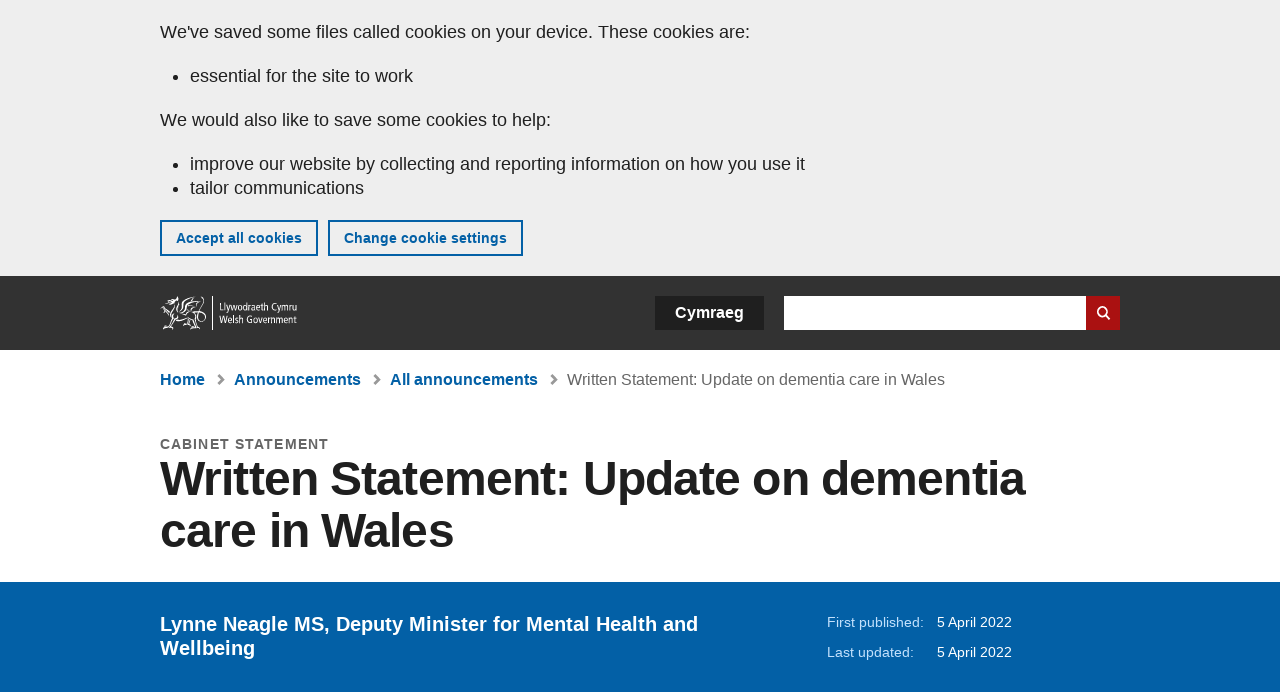

--- FILE ---
content_type: text/html; charset=UTF-8
request_url: https://www.gov.wales/written-statement-update-dementia-care-wales
body_size: 11052
content:

<!DOCTYPE html>
<html lang="en" dir="ltr" prefix="og: https://ogp.me/ns#">
  <head>
          <meta charset="utf-8" />
<script>(function(w,d,s,l,i){w[l]=w[l]||[];w[l].push({'gtm.start':
         new Date().getTime(),event:'gtm.js'});var f=d.getElementsByTagName(s)[0],
         j=d.createElement(s),dl=l!='dataLayer'?'&amp;l='+l:'';j.async=true;j.src=
         'https://www.googletagmanager.com/gtm.js?id='+i+dl;f.parentNode.insertBefore(j,f);
         })(window,document,'script','dataLayer','GTM-MBLNKRW');</script>
<meta name="govwales:taxon_level1" content="Health and social care" />
<meta name="govwales:taxon_sub" content="Dementia" />
<meta name="description" content="Lynne Neagle MS, Deputy Minister for Mental Health and Wellbeing" />
<meta property="og:site_name" content="GOV.WALES" />
<meta property="og:type" content="website" />
<meta property="og:url" content="https://www.gov.wales/written-statement-update-dementia-care-wales" />
<meta property="og:image" content="https://www.gov.wales//themes/custom/govwales/images/content/og-global-1200.png" />
<meta name="twitter:card" content="summary" />
<meta name="twitter:description" content="Lynne Neagle MS, Deputy Minister for Mental Health and Wellbeing" />
<meta name="twitter:title" content="Written Statement: Update on dementia care in Wales | GOV.WALES" />
<meta name="twitter:image" content="https://www.gov.wales//themes/custom/govwales/images/content/og-global-120.png" />
<meta name="baggage" content="sentry-trace_id=61c7ebbaee1d4e27955c431bb2149c2b,sentry-sample_rand=0.362985,sentry-public_key=00113d51a9464a1cb95a4ce91eeab326,sentry-org_id=448768,sentry-environment=production" />
<meta name="sentry-trace" content="61c7ebbaee1d4e27955c431bb2149c2b-1900604d66cb48f1" />
<meta name="traceparent" content="" />
<meta name="Generator" content="Drupal 11 (https://www.drupal.org)" />
<meta name="MobileOptimized" content="width" />
<meta name="HandheldFriendly" content="true" />
<meta name="viewport" content="width=device-width, initial-scale=1.0" />
<meta name="facebook-domain-verification" content="l48d96ofv81rzfrotwtk2ffi6ue56v" />
<link rel="alternate" hreflang="en" href="https://www.gov.wales/written-statement-update-dementia-care-wales" />
<link rel="alternate" hreflang="cy" href="https://www.llyw.cymru/datganiad-ysgrifenedig-yr-wybodaeth-ddiweddaraf-am-ofal-dementia-yng-nghymru" />
<link rel="canonical" href="https://www.gov.wales/written-statement-update-dementia-care-wales" />
<link rel="shortlink" href="https://www.gov.wales/node/47065" />

      <link rel="icon" type="image/ico"  href="/favicon.ico" >
      <link rel="shortcut icon" href="/favicon.ico" type="image/x-icon">
      <link rel="apple-touch-icon-precomposed" sizes="180x180" href="/themes/custom/govwales/favicon/apple-touch-icon-180x180-precomposed.png">
      <link rel="apple-touch-icon-precomposed" sizes="152x152" href="/themes/custom/govwales/favicon/apple-touch-icon-152x152-precomposed.png">
      <link rel="apple-touch-icon-precomposed" sizes="144x144" href="/themes/custom/govwales/favicon/apple-touch-icon-144x144-precomposed.png">
      <link rel="apple-touch-icon-precomposed" sizes="120x120" href="/themes/custom/govwales/favicon/apple-touch-icon-120x120-precomposed.png">
      <link rel="apple-touch-icon-precomposed" sizes="114x114" href="/themes/custom/govwales/favicon/apple-touch-icon-114x114-precomposed.png">
      <link rel="apple-touch-icon-precomposed" sizes="76x76" href="/themes/custom/govwales/favicon/apple-touch-icon-76x76-precomposed.png">
      <link rel="apple-touch-icon-precomposed" sizes="72x72" href="/themes/custom/govwales/favicon/apple-touch-icon-72x72-precomposed.png">
      <link rel="apple-touch-icon-precomposed" href="/themes/custom/govwales/favicon/apple-touch-icon-precomposed.png">
      <link rel="icon" sizes="192x192" href="/themes/custom/govwales/favicon/touch-icon-192.png">
      <link rel="icon" sizes="32x32" href="/themes/custom/govwales/favicon/favicon-32.png">
      <link rel="icon" sizes="48x48" href="/themes/custom/govwales/favicon/favicon-48.png">
      <meta name="msapplication-TileColor" content="#b60404">
      <meta name="msapplication-TileImage" content="/themes/custom/govwales/favicon/ms-icon-144x144.png">
      <title>Written Statement: Update on dementia care in Wales (5 April 2022) | GOV.WALES</title>
      <link rel="stylesheet" media="all" href="/sites/default/files/css/css_sfF7vwSBIsISJZ-puQz4r4r5dknoetoP4bz4i7yNdGw.css?delta=0&amp;language=en&amp;theme=govwales&amp;include=eJxFyUEOgCAMBMAPoX2SKVgrSaWEBY2_14OJ1xn182ITkJpHtgQE_WhB7rIkL1tW6u4WuU3o91uhcmNtXHfQ2kZlm3-ZR6kjWsYua8CNLgdFhjwGnCqR" />
<link rel="stylesheet" media="all" href="/sites/default/files/css/css_7902cxp9Hvy05SjhuqpGJShYFd9wnGu9DbGndrF_GNc.css?delta=1&amp;language=en&amp;theme=govwales&amp;include=eJxFyUEOgCAMBMAPoX2SKVgrSaWEBY2_14OJ1xn182ITkJpHtgQE_WhB7rIkL1tW6u4WuU3o91uhcmNtXHfQ2kZlm3-ZR6kjWsYua8CNLgdFhjwGnCqR" />

      
      </head>
    <body class="path-node page-node-type-announcement lang-en">
          <script>document.body.className = ((document.body.className) ? document.body.className + ' js' : 'js');</script>
            <div class="skip-to-main" id="skip-to-main">
      <a href="#wg_main" class="visually-hidden focusable">
        Skip to main content
      </a>
    </div>
    <noscript><iframe id="gtm-iframe" title="gtm-iframe" src="https://www.googletagmanager.com/ns.html?id=GTM-MBLNKRW" height="0" width="0" style="display:none!important;visibility:hidden"></iframe></noscript>
      <div class="dialog-off-canvas-main-canvas" data-off-canvas-main-canvas>
    

  <div id="brig-top" >

      
<div role="banner" id="wg_cookie" class="wg_cookie" aria-label="Cookies on GOV.WALES">
    <div>
    <div id="block-govwalessharedcookiecontrolblock">
  
    
      
<div id="govwales-shared-cookie-message-container">
  <div id="govwales-shared-cookie-message"  class="container-fluid">
    <p id="cookiesMessageNoJs" class="cookies-banner__description">GOV.WALES uses cookies which are essential for the site to work. Non-essential cookies are also used to tailor and improve services. By continuing to use this site, you agree to our use of cookies.</p>
    <a id="cookieOptions" class="cookies-banner__link" href="/help/cookies">About cookies</a>
  </div>
</div>

  </div>

  </div>

</div>
  
  <header id="wg_header" class="wg_header">
        <div class="header" id="header">
    <div class="gw-container">
      <div class="gw-row">
        <div class="gw-col-xs-12">
          <div id="block-govwales-branding">
  
    
      <a href="https://www.gov.wales/" title="Welsh Government" class="header__logo" id="logo"><span class="visually-hidden">Home</span></a><span class="print header__logo_print"><img src="/themes/custom/govwales/images/print/logo.png" alt="Welsh Government"></span>
</div>
<div class="language-switcher-language-url" id="block-govwales-languageswitcher" role="navigation" aria-label="Language">
      <ul class="links"><li data-drupal-language="en" data-drupal-link-system-path="node/47065" class="en is-active" aria-current="page"><a href="/written-statement-update-dementia-care-wales" class="language-link is-active" lang="en" role="button" hreflang="en" data-drupal-link-system-path="node/47065">English</a></li><li data-drupal-language="cy" data-drupal-link-system-path="node/47065" class="cy"><a href="https://www.llyw.cymru/datganiad-ysgrifenedig-yr-wybodaeth-ddiweddaraf-am-ofal-dementia-yng-nghymru" class="language-link" lang="cy" role="button" hreflang="cy" data-drupal-link-system-path="node/47065">Cymraeg</a></li></ul>
  </div>

          <div class="views-exposed-form components__form" data-drupal-selector="views-exposed-form-global-keyword-search-search-page" id="block-exposedformglobal-keyword-searchsearch-page" role="search" aria-label="Search GOV.WALES">
            <form action=/search method="get" id="views-exposed-form-global-keyword-search-search-page" accept-charset="UTF-8">
              <div class="js-form-item form-item js-form-type-textfield form-item-globalkeywords js-form-item-globalkeywords">
                <label for="edit-globalkeywords">Search</label>
                <input data-drupal-selector="edit-globalkeywords" type="text" id="edit-globalkeywords" name="globalkeywords" size="30" maxlength="128" class="form-text" />
              </div>
              <div class="form-actions js-form-wrapper form-wrapper">
                <input data-drupal-selector="edit-submit-global-keyword-search" type="submit" id="edit-submit-global-keyword-search" value="Search website" class="button js-form-submit form-submit" />
              </div>
            </form>
          </div>
        </div>
      </div>
    </div>
  </div>

  </header>

      
  
  <main id="wg_main" class="wg_main">
    <div id="main__body" class="main__body">


        <div class="pre-content">
    <div id="block-breadcrumbs">
  
    
      
<nav class="breadcrumb gw-container" aria-label="Breadcrumb links">
  <p class="visually-hidden">You are here:</p>
  <ul>
                                                      <li class="first">
                  <a href="/">Home</a>
              </li>
                                        <li>
                  <a href="/announcements">Announcements</a>
              </li>
                                                      <li class="parent">
                  <a href="/announcements/search">All announcements</a>
              </li>
                                                      <li class="last">
                  Written Statement: Update on dementia care in Wales
              </li>
      </ul>
</nav>
<div id="content"></div>

  </div>
<div data-drupal-messages-fallback class="hidden"></div>

  </div>

  



  
  

  

  
      <div class="region-content">
      <div id="block-logoblock">
  
    
      
  </div>
<div id="block-govwales-content">
  
    
      

<article class="announcement-item">
  

        
      <header class="page-header page-header--no-border gw-container">
          <div class="page-header__type">
            <div>Cabinet statement</div>
      </div>
              <h1 class="page-header__title page-header__title--has-type"><span><span>Written Statement: Update on dementia care in Wales</span></span>
</h1>
      </header>

    
  
  <section class="page-content mb-40">

    

    
<div id="hero-block" class="gov">
  <div class="gw-container">
    <div class="gw-row">
      <div class="gw-col-xs-12 gw-col-md-8">
        <div class="hero-block__summary">
          
            <div><p>Lynne Neagle MS, Deputy Minister for Mental Health and Wellbeing</p>
</div>
      
        </div>
      </div>
      <div class="gw-col-xs-12 gw-col-md-4">
        <div class="header-meta">
          
<div class="gw-row first-published">
  <div class="gw-col-xs-5 label">First published:</div>
  <div class="gw-col-xs-7 item">5 April 2022</div>
</div>
  <div class="gw-row last-updated">
    <div class="gw-col-xs-5 label">Last updated:</div>
    <div class="gw-col-xs-7 item">
  <span><time datetime="2022-04-05T08:06:27Z">5 April 2022</time>
</span>
</div>
  </div>
        </div>
      </div>
    </div>
  </div>
</div>

        <div class="gw-container announcement-item__body">
      <div class="gw-row">

        
                <div class="gw-col-xs-12 gw-col-md-4 gw-col-sm-12 hidden hidden--md">
                                <div  class="block-share-top clearfix">
      <h2>Share this page</h2>
    <ul class="block-share-list active">
          <li><a href="https://x.com/intent/tweet?url=https%3A//www.gov.wales/written-statement-update-dementia-care-wales" class="twitter"><span class="vo_hidden">Share this page via </span>X</a></li>
          <li><a href="https://www.facebook.com/sharer/sharer.php?u=https%3A//www.gov.wales/written-statement-update-dementia-care-wales" class="facebook"><span class="vo_hidden">Share this page via </span>Facebook</a></li>
          <li><a href="mailto:?body=https%3A//www.gov.wales/written-statement-update-dementia-care-wales&amp;subject=Shared%20from%20gov.wales" class="email"><span class="vo_hidden">Share this page via </span>Email</a></li>
      </ul>
  </div>

        </div>

                <div class="gw-col-xs-12 gw-col-md-8 gw-col-sm-12">
                                    <div class="announcement-item__article" id="announcement-item__article">
                
      <div>
              <div>  <div class="paragraph paragraph--type--content paragraph--view-mode--default">
          
            <div><p>The coronavirus pandemic and the response to it, has had an impact on the health and wellbeing of people in Wales. This has often been felt most acutely by the most vulnerable members of society, including those people living with dementia and their families. &nbsp;Access to and provision of services have been impacted as has the human contact with loved ones that we know is so important to people and families living with dementia. I am determined that we continue our drive toward the transformational step change in dementia support that Welsh Government is fully committed to.&nbsp;</p>

<p>My officials have been working closely with members of the Dementia Oversight and Implementation Group (DOIIG) to consider the impact of the pandemic and agree priorities to drive recovery. I thank the members of DOIIG for this work, which resulted in the <a href="https://gov.wales/dementia-action-plan-2018-2022">Dementia Action Plan: Strengthening Provision in Response to COVID-19 document</a>&nbsp; which was published on 21 September 2021. A companion document to the <a href="https://gov.wales/dementia-action-plan-2018-2022">Dementia Action Plan</a> for Wales, it does not replace or create new actions, but will strengthen existing priorities where the pandemic has had a particular impact. The implementation of the action plan is supported by £9m being made available to Regional Partnership Boards (RPBs) to ensure that delivery is integrated across services and focuses on local needs.</p>

<p>Timely and accurate dementia diagnosis and recording is crucial to provision of the right care and support. The ‘Read codes’ guidance, which supports the recording of different sub-types of dementia, has been reissued and will facilitate the delivery of person centred services, responding to individual needs. In addition to the £9m referenced above a further £3m recurring investment has now been allocated to RPBs to support people during the assessment process. This will address the challenges of the pandemic faced by health boards, including the delivery of memory assessment services where in some health boards we have seen diagnosis waits of over 12 weeks.&nbsp; Officials are working with health boards to ensure they use these extra resources effectively and to monitor impact.</p>

<p>It is vital that memory assessment services can be provided through the medium of Welsh. Welsh Government has commissioned Iaith: Welsh Centre for Language Planning with Bangor University to conduct research on Welsh language versions of cognitive assessment scales that are commonly used in Wales, allowing the confident interpretation of assessments carried out in a clinical context. This will ensure that two people with the same degree of cognitive impairment should achieve the same result from the test, irrespective of which language they are assessed using.&nbsp;</p>

<p>Recent calls for a National Dementia Data Observatory are entirely in line with our current policy intent. However we believe we can achieve the same outcomes by developing data standards and strengthening our links with academia. The data we establish on dementia assessment and support will be reported nationally and will be exposed to the same level of scrutiny as other NHS quality and performance data. Working with our Knowledge and Analytical Services, this operational data will also be supported by ongoing monitoring of published research and evidence. We also continue to engage routinely with our Royal Colleges and clinicians who play a key role promoting the latest evidence to inform policy.&nbsp;</p>

<p>The <a href="https://phw.nhs.wales/services-and-teams/improvement-cymru/news-and-blog/publications/dementia-standards/">All Wales Dementia Care Pathway of Standards</a> was published by Improvement Cymru in 2021, following extensive engagement with individuals living with dementia, carers, voluntary organisations and health and care professionals. The co-produced pathway promotes a whole systems integrated care approach with each regions dementia board having the standards as a core agenda for advancing dementia care locally. We have emphasised that all projects in receipt of Dementia Action Plan ICF funding will need to ensure their work aligns with the new standards. The readiness and implementation of the standards is being supported nationally and regionally by the Dementia National Steering Group and by five work streams, which are: community engagement, Memory Assessment Services, Dementia Connector, Hospital Charter and Workforce / measurement.</p>

<p>Welsh Government is taking a national and collaborative approach to offering FDG-PET scanning with the aim of increasing the effective and timely diagnosis of dementia.&nbsp; FDG-PET is a highly useful imaging modality for the diagnosis of uncertain or difficult to diagnose primary neurodegenerative disorders.</p>

<p>In September 2021, the Royal College of Psychiatrists issued a&nbsp;<a href="https://www.rcpsych.ac.uk/members/devolved-nations/rcpsych-in-wales/increasing-dementia-diagnosis-in-wales">case study of the utility of FDG-PET scanning to aid dementia diagnosis</a>. This case study detailed a&nbsp;pilot project that was established by Aneurin Bevan University Health Board, supported by the Royal College and the Wales Research and Diagnostic PET Imaging Centre, in late 2019. The project aimed to benefit patients in the Gwent area, increasing earlier diagnosis and diagnostic rates for dementia, achieving more reliable diagnosis of dementia subtype, enabling earlier disease-specific treatment and access to psychosocial support and reduction of carer burden. This work is now bring scaled up, with the Welsh Health Specialised Services Committee commissioning FDG-PET scans for dementia nationally.</p>

<p>Research and development has a key role in improving dementia care. Cardiff University is one of six Universities leading research as part of the UK Dementia Institute, and is leading a major initiative launched in April last year which aims to help researchers worldwide to explore the risk factors that contribute to Alzheimers. It is vital that research in Wales contributes to wider efforts to address challenges that exist globally, and Welsh Government has invested in UK-wide NIHR programmes to support project level funding opportunities.</p>

<p>The “Ask Us About Dementia” service, supported by Social Care Wales and the National Consultant Allied Health Professional Lead for Dementia, provides advice and signposts to dementia care using telehealth. Carers can book a virtual appointment with experienced dementia practitioners who provide a range of knowledge and skills. Physiotherapy, speech and language therapy, occupational therapy, nursing, dietetics, pharmacy, dementia training are all represented in the project. The pilot has been co-produced with people living with dementia, care providers, third sector organisations and statutory bodies. Further pilot sites for referrals have been added and practitioners recruited, including a music therapist and a second occupational therapist.</p>

<p>Social Care Wales ran a series of bitesize learning events, these were open to those working in social care, health and family carers who have limited time for learning, with recordings of the sessions made available to workforce development officers across Wales.&nbsp; They have also worked with Swansea University and the Developing Evidence Enriched Practice programme to run bitesize sessions for care homes to develop approaches to dementia learning and development. Dementia awareness sessions have also been provided to over 50 tutors and assessors across Wales. For those involved in dementia learning and development, there is also the Dementia Learning Co-ordinator Network which is a way to connect and share ideas and resources, including via Facebook.</p>

<p>Social Care Wales continue to host resources on their <a href="https://socialcare.wales/service-improvement/dementia-and-covid-19">webpages</a> for those working with people living with dementia, including a guide on delivering training virtually. In partnership with HEIW and Cofio dementia training they have also developed two short videos to support new entrants in the workforce to understand the principles of good dementia care.&nbsp;</p>

<p>The Dementia Learning and Development Group also continues to meet with a restructured work plan and priorities for 2022. The group is currently developing a toolkit to support the use of the Good Work Framework in approaches to learning and development across health and social care.</p>

<p>In 2021, a report from the Task and Finish Group on Dementia, Hearing Loss and Deafness on the links between dementia and hearing loss was published. Its 27 recommendations are currently being considered by officials, the Dementia Oversight of Implementation and Impact Group (DOIIG) and the Hearing Well Project Board and are in the process of being reviewed to ensure action is taken against them. As part of the work to address these recommendations Social Care Wales has established a working group to develop learning outcomes and a supporting framework, aligned to the Good Work and Development Framework.&nbsp; This is due to report in summer 2022.</p>

<p>The National Consultant Allied Health Professional Lead for Dementia has also&nbsp; supported ‘Get There Together’, which is a national project supporting people living with dementia to adjust to changes in their surroundings due to COVID-19 safety measures. A series of short films have been created to support people living with dementia and those who care for them to feel more confident visiting venues and services in Wales, aiming to lessen anxiety and reduce isolation.</p>

<p>The <a href="https://www.improvementcymru.net/en/2021/05/18/an-update-on-the-wales-dementia-friendly-hospital-charter-by-sarah-tilsed-campaigns-and-partnerships-manager-national-dementia-action-alliance/">All Wales Dementia Friendly Hospital Charter</a> is part of the dementia aspect of the Improvement Cymru work plan and is in line with our recovery priorities under improved hospital care. The aim of the charter is to support and drive quality improvement across our hospitals to support better care and experience for people living with dementia and their carer partners. As part of the work to implement the dementia care standards, we have been refining the charter and supporting resources with the regions before the final launch of the Dementia Friendly Hospital Charter in April 2022.</p>

<p>Rehabilitation is a core and integral component of care.&nbsp; Health boards, local authority and third sector partners, are using the Welsh Government’s National Rehabilitation Framework to plan the rehabilitation services to respond to the needs of their populations, including people with dementia. The Content for a dementia reablement resource has been developed for those working with a reablement team and those who provide care in a person’s home post-reablement, particularly domiciliary care workers or allied health professionals in support roles. This joint Health Education and Improvement Wales (HEIW) and Social Care Wales digital resource is expected to be available by June 2022 and further information on the resource and how to access it will be published on the Social Care Wales website.</p>

<p>Whilst there have been many positive lessons from the way that services have worked together during the pandemic, it is important to acknowledge that life for people living in care homes, including individuals with dementia, has not returned to pre-pandemic conditions. Since 6 August 2021 Welsh Government visiting guidance has enabled people living in care homes to continue to receive indoor visits from an essential visitor during outbreaks. Welsh Government has now published Wales’ longer-term plan to live safely with coronavirus, ‘Together for a Safer Future’. This document sets out how Wales will move beyond the emergency response phase to managing Covid-19 alongside other respiratory infections and vaccine-preventable diseases. A separate document specific to the <a href="https://gov.wales/social-care-transition-plan-april-june-2022-html#section-94092">transition arrangements</a> for social care services was published in March.</p>

<p>The evaluation of the Dementia Action Plan is continuing to assess its impact on dementia care and support in Wales.&nbsp; The pandemic has had an effect on fieldwork in the evaluation but this has now recommenced. The report on this first phase of the evaluation is planned for publication in autumn 2022. The second phase will continue through 2022 and 2023, with publication of the final report planned for winter 2023.</p>

<p>The evaluation will inform the successor arrangements to the current Dementia Action Plan. It is clear that whilst services continue to work to address the challenges of the pandemic, there is a need to further embed the key priorities within the current plan. The companion document will act as a bridging plan whilst the priorities for the successor arrangements are identified.</p>

<p>As we continue to live with and adapt to Coronavirus I am hugely grateful for the efforts of health, social care and the third sector in supporting people living with dementia, their carers and families.</p>

<p>This statement is being issued during recess in order to keep members informed. Should members wish me to make a further statement or to answer questions on this when the Senedd returns I would be happy to do so.</p></div>
      
      </div>
</div>
          </div>
  
              </div>
                              </div>

                <div class="gw-col-xs-12 gw-col-md-4 gw-col-sm-12">
          <div class="visible visible--md">
                                      <div  class="block-share-top clearfix">
      <h2>Share this page</h2>
    <ul class="block-share-list active">
          <li><a href="https://x.com/intent/tweet?url=https%3A//www.gov.wales/written-statement-update-dementia-care-wales" class="twitter"><span class="vo_hidden">Share this page via </span>X</a></li>
          <li><a href="https://www.facebook.com/sharer/sharer.php?u=https%3A//www.gov.wales/written-statement-update-dementia-care-wales" class="facebook"><span class="vo_hidden">Share this page via </span>Facebook</a></li>
          <li><a href="mailto:?body=https%3A//www.gov.wales/written-statement-update-dementia-care-wales&amp;subject=Shared%20from%20gov.wales" class="email"><span class="vo_hidden">Share this page via </span>Email</a></li>
      </ul>
  </div>

          </div>
                  </div>
      </div>
    </div>

        <div class="gw-container">
      <div class="gw-row">
        <div class="gw-col-xs-12 gw-col-md-8">
          

  <div class="footer-meta">
    <div class="footer-meta__basic">
      <div class="gw-row">
        <div class="gw-col-xs-12 gw-col-md-6">
          <h2 class="footer__fp">First published</h2>
          <span>5 April 2022</span>
        </div>
        <div class="gw-col-xs-12 gw-col-md-6">
                      <h2 class="footer__lp">Last updated</h2>
            <span>
  <span><time datetime="2022-04-05T08:06:27Z">5 April 2022</time>
</span>
</span>
                              </div>
      </div>
    </div>
  </div>
        </div>
      </div>
    </div>

  </section>
</article>

  </div>

  </div>


  
  

  

  


    </div>
  </main>

        <div class="pre_sharebar" id="presharebar">
    <div class="pre_sharebar__components gw-container">
      
    </div>
  </div>

  
      <div role="banner" id="wg_pagefeedback" class="wg_pagefeedback" aria-label="Report anything wrong with this page">
        <div>
    <div id="block-pagefeedbackblock">
  
    
      <div  class="gw-container">
  <a href="mailto:digital@gov.wales?url=https%3A//www.gov.wales/written-statement-update-dementia-care-wales&amp;subject=Report%20on%20/written-statement-update-dementia-care-wales&amp;body=Page%20URL%3A%20https%3A//www.gov.wales/written-statement-update-dementia-care-wales%0APage%20Title%3A%20Written%20Statement%3A%20Update%20on%20dementia%20care%20in%20Wales%0AYour%20report%3A%0A" id="page-feedback-link">Report anything wrong with this page</a>
</div>

  </div>

  </div>

    </div>
  
      
<div class="sharebar" id="sharebar" role="complementary" aria-label="Share this page">
  <div class="sharebar__components gw-container">
        <div class="main__sharebar">
      <div  class="block-share">
      <h2>Share this page</h2>
    <ul class="block-share-list active" id="sharePageLinks">
          <li><a href="https://x.com/intent/tweet?url=https%3A//www.gov.wales/written-statement-update-dementia-care-wales" class="twitter"><span class="vo_hidden">Share this page via </span>X</a></li>
          <li><a href="https://www.facebook.com/sharer/sharer.php?u=https%3A//www.gov.wales/written-statement-update-dementia-care-wales" class="facebook"><span class="vo_hidden">Share this page via </span>Facebook</a></li>
          <li><a href="mailto:?body=https%3A//www.gov.wales/written-statement-update-dementia-care-wales&amp;subject=Shared%20from%20gov.wales" class="email"><span class="vo_hidden">Share this page via </span>Email</a></li>
      </ul>
  </div>

    <div id="sharebar__backtotop" class="btn--outlined btn--arrow-up">
    <a role="button" href="#brig-top">Back to top</a>
  </div>
</div>

    </div>
</div>

  
      
  <footer class="footer" id="footer">
    <div class="footer__components gw-container">
            <nav  id="block-footer" aria-label="Footer links">
  
  

        
              <ul class="menu clearfix">
              <li class="menu__item">
        <a href="/contact-us" aria-label="Contact us, Welsh Government and our main services" data-drupal-link-system-path="node/19808">Contact us</a>
              </li>
          <li class="menu__item">
        <a href="/accessibility-statement-govwales" aria-label="Accessibility statement for GOV.WALES" data-drupal-link-system-path="node/17">Accessibility</a>
              </li>
          <li class="menu__item">
        <a href="/copyright-statement" aria-label="Copyright statement for GOV.WALES" data-drupal-link-system-path="node/15">Copyright statement</a>
              </li>
          <li class="menu__item">
        <a href="/help/cookies" aria-label="Cookies on GOV.WALES" data-drupal-link-system-path="help/cookies">Cookies</a>
              </li>
          <li class="menu__item">
        <a href="/website-privacy-policy" aria-label="Website privacy notice" data-drupal-link-system-path="node/16">Privacy</a>
              </li>
          <li class="menu__item">
        <a href="/terms-and-conditions" aria-label="Terms and conditions for GOV.WALES" data-drupal-link-system-path="node/19">Terms and conditions</a>
              </li>
          <li class="menu__item">
        <a href="/welsh-government-modern-slavery-statement" aria-label="Welsh Government Modern Slavery Statement" data-drupal-link-system-path="node/56662">Modern slavery statement</a>
              </li>
          <li class="menu__item">
        <a href="/alternative-languages" aria-label="Alternative languages on GOV.WALES" data-drupal-link-system-path="node/34131">Alternative languages</a>
              </li>
        </ul>
  


  </nav>

        </div>
    <div class="footer_logo gw-container" id="footer_logo">
      <a href="https://www.gov.wales/" class="footer__logo" id="footerlogo"><span class="visually-hidden">Home</span></a>
    </div>
  </footer>



  
  </div>

  </div>

    
          <script type="application/json" data-drupal-selector="drupal-settings-json">{"path":{"baseUrl":"\/","pathPrefix":"","currentPath":"node\/47065","currentPathIsAdmin":false,"isFront":false,"currentLanguage":"en"},"pluralDelimiter":"\u0003","suppressDeprecationErrors":true,"cookieControl":{"apiKey":"f8563f4f829c21ec822867d963b5ca91d31d6df7","necessaryCookies":["CookieControl","cookie_message"],"settingsCookies":["WG-path*","Drupal.*","pa*","History.store","remember_checked_on","boxNum*","WG-global*"],"usageCookies":["JSESSIONID","_ga*","_gid*","_gat*","__cfduid*","IDSYNC","fm-websync-*"],"communicationsCookies":["auth_token","csrf_same_site*","dnt","eu_cn","guest_id","kdt","lang","muc","remember_checked_on","rweb_optin","tfw_exp","twid","vwo*","fb*","gcl*","cb*","d_id","ei_client_id","europe","ga_*","tbp-*","trd_*","tuuid*","ufc*","OptanonConsentnt","__utmzzses","_mkto_trk","vis_opt*","KRTBCOOKIE_10","PUBMDCID","PugT","__adroll*","_ar*","__consent","adrl","c","cookieJartestCookie","i","obuid","t_gid","tluid","APID*","B","CM*","syndication_guest_id","personalization_id","APISID","CONSENT","HSID","NID","c_user","datr","fr","sb","spin","xs","anj","uuid*","AID","ANID","SID","_twitter*","ads_prefs","GPS","PREF","IDE","VISITOR_INFO1_LIVE","YSC"],"cookiesLink":"https:\/\/www.gov.wales\/help\/cookies","siteName":"GOV.WALES","settingsAcceptanceMessage":"Government services may set additional cookies and, if so, will have their own cookie policy and banner.","bannerAcceptanceMessage":"Government services may set additional cookies and, if so, will have their own cookie policy and banner. You can \u003Ca href=\u0022https:\/\/www.gov.wales\/help\/cookies\u0022\u003Echange your cookie settings\u003C\/a\u003E at any time.","privacyPolicy":"\/details-about-cookies-govwales"},"raven":{"options":{"dsn":"https:\/\/00113d51a9464a1cb95a4ce91eeab326@o448768.ingest.sentry.io\/5430655","environment":"production","integrations":[],"autoSessionTracking":null,"sendClientReports":null,"ignoreErrors":["fbq is not defined","Can\u0027t find variable: fbq","Non-Error promise rejection captured","Cannot read properties of undefined (reading \u0027callbacks\u0027)","TypeError deliverError(\u003Canonymous\u003E)","Can\u0027t find variable: _AutofillCallbackHandler"]},"showReportDialog":null,"browserTracingOptions":{"enableInp":null}},"user":{"uid":0,"permissionsHash":"51b51d4428754d088fe07fc07e440afcf4e318f3ae2258929f2290ec7209f3b4"}}</script>
<script src="/core/assets/vendor/jquery/jquery.min.js?v=4.0.0-rc.1"></script>
<script src="/sites/default/files/js/js_D3Mw2oS-8VkJ8L5gtW-7_1rB5Eg4Q6l9gkc6NUzwq48.js?scope=footer&amp;delta=1&amp;language=en&amp;theme=govwales&amp;include=eJxLzy8rT8xJLdZPz8lPSszJKtZJh4rEF2ckFqWmxCfn52dnpgKpvJKi_Bx9VC6S6swSsGhaZrp-UWJZap4OmISwAUe2KO0"></script>

        <div id="detect__breakpoint">
      <div class="breakpoint device-xs"></div>
      <div class="breakpoint device-sm"></div>
      <div class="breakpoint device-md"></div>
      <div class="breakpoint device-lg"></div>
    </div>
  </body>
</html>
